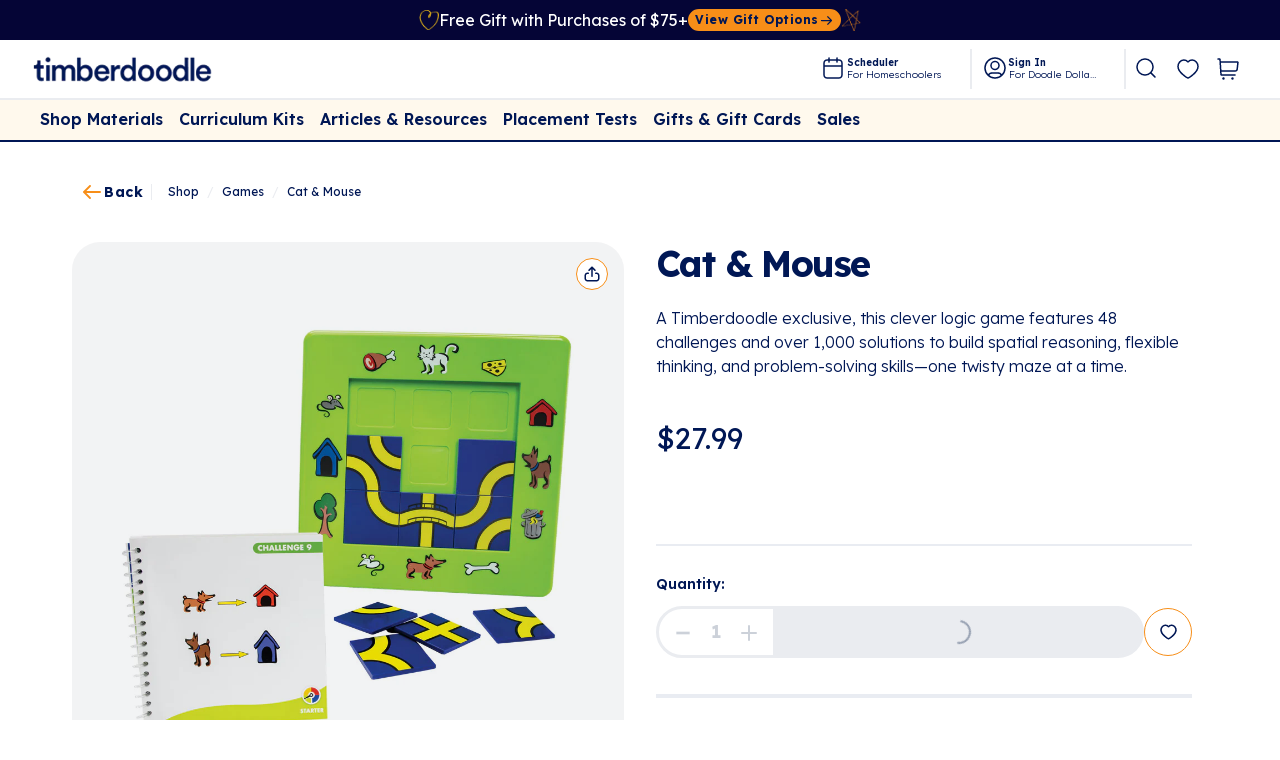

--- FILE ---
content_type: application/javascript; charset=utf-8
request_url: https://timberdoodle.com/build/_shared/chunk-CDOEWCIE.js
body_size: 2395
content:
import{L as o}from"/build/_shared/chunk-CK7LJNHK.js";var n={IMAGE:"IMAGE",VIDEO:"VIDEO",EXTERNAL_VIDEO:"EXTERNAL_VIDEO"};var G="Timberdoodle Co";var N={PREVIEW_TOKEN_SECRET_KEY:"preview-secret",VARIANT:"variant"},l=["productVendor","productType","available","variantOption","minPrice","maxPrice","sort","cursor","category","features","grade","age","priceLow","priceHigh"],A=["page","q","pageArticle","cursor","sort"];var c="https://5668752cf2c642da8dc3b6a68f1aeeb2@o4505155939860480.ingest.sentry.io/4505488530407424",O={GET_COLLECTION:"GET_COLLECTION",GET_SEARCH_RESULTS:"GET_SEARCH_RESULTS",GET_RECOMMENDATIONS:"GET_RECOMMENDATIONS",GET_SEARCH_SUGGESTIONS:"GET_SEARCH_SUGGESTIONS",GET_SEARCH_TRENDING:"GET_SEARCH_TRENDING"},d=40,e={TINY_TOTS:"TINY-TOTS",PRESCHOOL:"PRESCHOOL",PREK:"PRE-K",KINDERGARTEN:"KINDERGARTEN",FIRST_GRADE:"FIRST-GRADE",SECOND_GRADE:"SECOND-GRADE",THIRD_GRADE:"THIRD-GRADE",FOURTH_GRADE:"FOURTH-GRADE",FIFTH_GRADE:"FIFTH-GRADE",SIXTH_GRADE:"SIXTH-GRADE",SEVENTH_GRADE:"SEVENTH-GRADE",EIGHTH_GRADE:"EIGHTH-GRADE",NINTH_GRADE:"NINTH-GRADE",TENTH_GRADE:"TENTH-GRADE",ELEVENTH_GRADE:"ELEVENTH-GRADE",TWELFTH_GRADE:"TWELFTH-GRADE"},_={[e.TINY_TOTS]:"Baby",[e.PREK]:"PreK",[e.PRESCHOOL]:"Preschool",[e.KINDERGARTEN]:"K",[e.FIRST_GRADE]:"1",[e.SECOND_GRADE]:"2",[e.THIRD_GRADE]:"3",[e.FOURTH_GRADE]:"4",[e.FIFTH_GRADE]:"5",[e.SIXTH_GRADE]:"6",[e.SEVENTH_GRADE]:"7",[e.EIGHTH_GRADE]:"8",[e.NINTH_GRADE]:"9",[e.TENTH_GRADE]:"10",[e.ELEVENTH_GRADE]:"11",[e.TWELFTH_GRADE]:"12"},D=Object.fromEntries(Object.entries(_).map(([r,t])=>[t,r])),E={LANDING_PAGE:"LANDING_PAGE",GRADE_SELECTION:"GRADE_SELECTION",EDITION_SELECTION:"EDITION_SELECTION",KIT_CONFIG:"KIT_CONFIG",REVIEW:"REVIEW"},C={GRADE_SELECTION:"Grade",EDITION_SELECTION:"Edition",KIT_CONFIG:"Courses",REVIEW:"Review"},L={grade:E.GRADE_SELECTION,edition:E.EDITION_SELECTION,configuration:E.KIT_CONFIG,review:E.REVIEW},T={RELIGIOUS:"RELIGIOUS",NONRELIGIOUS:"NONRELIGIOUS",NONAPPLICABLE:"MAIN"},a={[T.RELIGIOUS]:"Classic (Religious)",[T.NONRELIGIOUS]:"Nonreligious",[T.NONAPPLICABLE]:"N/A"},p=Object.fromEntries(Object.entries(a).map(([r,t])=>[t,r])),P={[T.RELIGIOUS]:{text:"Religious (Classic)"},[T.NONRELIGIOUS]:{text:"Non-Religious"}},I={BASIC:"BASIC",COMPLETE:"COMPLETE",ELITE:"ELITE"},h={[I.BASIC]:{text:"Basic",textTinyTots:"Infant"},[I.COMPLETE]:{text:"Complete",textTinyTots:"Toddler"},[I.ELITE]:{text:"Elite",textTinyTots:"Birth To 2"}},M=[E.LANDING_PAGE,E.GRADE_SELECTION,E.EDITION_SELECTION,E.KIT_CONFIG,E.REVIEW],s={EARLY_LEARNING:{label:"Early Learning",className:"border-yellow-500 hover:bg-yellow-100 text-yellow-900",grades:[{label:"Tiny Tots",value:e.TINY_TOTS},{label:"Preschool",value:e.PRESCHOOL},{label:"Pre-K",value:e.PREK},{label:"Kindergarten",value:e.KINDERGARTEN}]},ELEMENTARY_SCHOOL:{label:"Elementary School",className:"border-secondaryBlue-500 text-primaryDark hover:bg-secondaryBlue-100",grades:[{label:"1st Grade",value:e.FIRST_GRADE},{label:"2nd Grade",value:e.SECOND_GRADE},{label:"3rd Grade",value:e.THIRD_GRADE},{label:"4th Grade",value:e.FOURTH_GRADE},{label:"5th Grade",value:e.FIFTH_GRADE}]},MIDDLE_SCHOOL:{label:"Middle School",className:"border-orange-500 text-orange-900 hover:bg-orange-100",grades:[{label:"6th Grade",value:e.SIXTH_GRADE},{label:"7th Grade",value:e.SEVENTH_GRADE},{label:"8th Grade",value:e.EIGHTH_GRADE}]},HIGH_SCHOOL:{label:"High School",className:"border-green-500 text-green-900 hover:bg-green-100",grades:[{label:"9th Grade",value:e.NINTH_GRADE},{label:"10th Grade",value:e.TENTH_GRADE},{label:"11th Grade",value:e.ELEVENTH_GRADE},{label:"12th Grade",value:e.TWELFTH_GRADE}]}},R={};Object.values(s).forEach(r=>{r.grades.forEach(t=>{R[t.value]=t.label})});var g={ELITE:["All the Bells and Whistles","More Hands-on Tools Including:","Additional Art","Added Game","Even a Fidget Tool!"],ELITE_TINY_TOTS:["Everything from Complete","More Hands-on Tools"]},u={[E.LANDING_PAGE]:{to:o.customizer.getPath},[E.GRADE_SELECTION]:{to:o.customizerGradeSelection.getPath},[E.EDITION_SELECTION]:{to:o.customizerEditionSelection.getPath},[E.KIT_CONFIG]:{to:o.customizerKitConfig.getPath},[E.REVIEW]:{to:o.customizerReview.getPath}},H={HANDBOOK:"Handbook"},U={"Language Arts":10,"Reading Challenges":20,Math:30,"Thinking Skills":40,"History & Social Studies":50,"History & Geography":50,History:50,Geography:60,Science:70,STEM:80,Art:90,"Life Skills":100,"Motor Skills":110,"Emotional Intelligence":120,"Social Skills":130,"Learning Tools":140,"Test Prep":150,Sensory:160,Bible:170,Chores:180,"P.E.":190,Music:200,Handbook:210},x=400,m=3,b=0,S={INDIVIDUAL_PRICE:"INDIVIDUAL_PRICE",MINIMUM_PRICE:"MINIMUM_PRICE",DISCOUNTED_KIT_PRICE:"DISCOUNTED_KIT_PRICE"},K={[S.INDIVIDUAL_PRICE]:{text:"Individual Item Price",textClassName:"text-pink-500",borderClassName:"border-pink-500",backgroundClassName:"!bg-pink-25",notificationTitle:"Individual Price Reached",notificationBody:"Your selections no longer qualify for the kit price. Your items will be added to your cart with their individual item prices."},[S.MINIMUM_PRICE]:{text:"Minimum Kit Price",textClassName:"text-orange-500",borderClassName:"border-orange-500",backgroundClassName:"!bg-orange-25",notificationTitle:"Minimum Kit Price Reached",notificationBody:"You have reached the minimum price for your kit."},[S.DISCOUNTED_KIT_PRICE]:{text:"Discounted Kit Price",textClassName:"text-green-500",borderClassName:"border-green-500"}},v=70;var y={"1-SS":1,"2-SS":2,"3-SS":3,"4-SS":4,"5-SS":5,"6-SS":6,"7-SS":7,"8-SS":8,"9-SS":9,"10-SS":10,"11-SS":11,"12-SS":12,"13-SS":13,"14-SS":14,"15-SS":15,"16-SS":16,"17-SS":17,"18+-SS":18,"Preschool-SS":"Preschool","PreK-SS":"PreK","Tiny Tots-SS":"Tiny Tots","Kindergarten-SS":"Kindergarten","1st Grade-SS":"1st Grade","2nd Grade-SS":"2nd Grade","3rd Grade-SS":"3rd Grade","4th Grade-SS":"4th Grade","5th Grade-SS":"5th Grade","6th Grade-SS":"6th Grade","7th Grade-SS":"7th Grade","8th Grade-SS":"8th Grade","9th Grade-SS":"9th Grade","10th Grade-SS":"10th Grade","11th Grade-SS":"11th Grade","12th Grade-SS":"12th Grade","mfield_reviews_rating:desc":"Rating","ss_price_sort:asc":"Price: Low to High","ss_price_sort:desc":"Price: High to Low","relevance:desc":"Featured"},F="kit-customizer-requirements",V="sticky-bar-target";export{n as a,G as b,N as c,l as d,A as e,c as f,O as g,d as h,e as i,_ as j,D as k,E as l,C as m,L as n,T as o,p,P as q,I as r,h as s,M as t,s as u,R as v,g as w,H as x,U as y,x as z,m as A,b as B,S as C,v as D,y as E,F,V as G};


--- FILE ---
content_type: application/javascript; charset=utf-8
request_url: https://timberdoodle.com/build/_shared/chunk-CK7LJNHK.js
body_size: 9336
content:
import{a as O}from"/build/_shared/chunk-MHYBEAK6.js";import{e as S}from"/build/_shared/chunk-ADMCF34Z.js";var g="timberdoodle-live.myshopify.com",m=`https://cache.judge.me/widgets/shopify/${g}`,A={CURRICULUM_KIT:"Curriculum Kit",CUSTOM_KIT:"Custom Kit",ADDITIONAL_STUDENT_KIT:"Additional Student Kit"},i={FREE_SHIPPING:"Free Shipping",DIGITAL_PRODUCT:"Digital Product",ST_KIT_ONLY:"ST Kit Only",NR_KIT_ONLY:"NR Kit Only",KIT_ONLY:"Kit Only",NOT_FOR_SALE:"Not for Sale",FREE_GIFT:"Free Gift",FREE_OVER_75:"Free Over $75",FREE_OVER_250:"Free Over $250",FREE_OVER_500:"Free Over $500",INDIVIDUAL_HANDBOOK:"Individual Handbook",BIS_EMAIL_FORM:"BIS Email Form",FAITH_BASED:"faith-based",MULTIPLE_GRADES:"multiple grades",ONLINE_COURSE:"online course",CONSUMABLE:"consumable",NON_CONSUMABLE:"non-consumable",MASTERY_LEARNING:"mastery learning",SPIRAL_LEARNING:"spiral learning",COMPLETE_COURSE:"complete course",SUPPLEMENTAL_MATERIAL:"supplemental material",NONRELIGIOUS:"nonreligious",IN_A_CURRICULUM_KIT:"in a curriculum kit",MULTISENSORY_APPROACH:"multisensory approach",TIMBERDOODLE_EXCLUSIVE:"timberdoodle exclusive",AUDITORY_LEARNER:"auditory learner",KINESTHETIC_LEARNER:"kinesthetic learner",VISUAL_LEARNER:"visual learner",HIDE_ON_SOLD_OUT:"Hide on sold out",NO_REWARD_POINTS:"No Reward Points",HIDE_FROM_SEARCH:"Hide From Search",BEST_SELLER:"Best Seller"},h={DAMAGED:"Damaged",RESTRICTED:"Restricted"},D={[i.FAITH_BASED]:{name:"Faith-Based",tag:i.FAITH_BASED,imageUrl:"https://f.shgcdn.com/7cc2683c-668f-48f7-b5b4-dee703f26015/",order:1},[i.MULTIPLE_GRADES]:{name:"Multiple Grades",tag:i.MULTIPLE_GRADES,imageUrl:"https://f.shgcdn.com/0ee02e14-6f9f-4cdf-86a2-81654ea7f100/",order:2},[i.ONLINE_COURSE]:{name:"Online Course",tag:i.ONLINE_COURSE,imageUrl:"https://f.shgcdn.com/6aa7ccd4-efcd-49b0-accb-f797af43e661/",order:3},[i.CONSUMABLE]:{name:"Consumable",tag:i.CONSUMABLE,imageUrl:"https://f.shgcdn.com/4754923d-ec03-425c-a2f9-2ae87067d3b9/",order:4},[i.NON_CONSUMABLE]:{name:"Non-Consumable",tag:i.NON_CONSUMABLE,imageUrl:"https://f.shgcdn.com/a3f1da4d-889b-483c-9873-bcb75a05ee60/",order:4},[i.MASTERY_LEARNING]:{name:"Mastery Learning",tag:i.MASTERY_LEARNING,imageUrl:"https://f.shgcdn.com/ece2ba8b-bf64-4ef8-8749-4c29a2d13740/",order:5},[i.SPIRAL_LEARNING]:{name:"Spiral Learning",tag:i.SPIRAL_LEARNING,imageUrl:"https://f.shgcdn.com/986859bb-e054-44a9-8cae-8cbe625fea6c/",order:5},[i.COMPLETE_COURSE]:{name:"Complete Course",tag:i.COMPLETE_COURSE,imageUrl:"https://f.shgcdn.com/066952f5-b7a5-4292-ae82-e84e771fb5e5/",order:6},[i.SUPPLEMENTAL_MATERIAL]:{name:"Supplemental Material",tag:i.SUPPLEMENTAL_MATERIAL,imageUrl:"https://f.shgcdn.com/7b826038-5b14-4aac-b6d8-506183b6e8d6/",order:6},[i.NONRELIGIOUS]:{name:"Nonreligious",tag:i.NONRELIGIOUS,imageUrl:"https://f.shgcdn.com/52b79e42-dfb2-4b97-8edc-7bf67496f90e/",order:7},[i.IN_A_CURRICULUM_KIT]:{name:"In a Curriculum Kit",tag:i.IN_A_CURRICULUM_KIT,imageUrl:"https://f.shgcdn.com/f7c18f2f-d1ed-46e5-bb23-4636ae3a55c9/",order:8},[i.MULTISENSORY_APPROACH]:{name:"Multisensory Approach",tag:i.MULTISENSORY_APPROACH,imageUrl:"https://f.shgcdn.com/c697442b-efa0-4b9f-8a2d-7d3f16b056af/",order:9},[i.TIMBERDOODLE_EXCLUSIVE]:{name:"Timberdoodle Exclusive",tag:i.TIMBERDOODLE_EXCLUSIVE,imageUrl:"https://f.shgcdn.com/21a6f2d2-87fb-4ac8-90d5-eb2fdaa67e06/",order:10},[i.AUDITORY_LEARNER]:{name:"Auditory Learner",tag:i.AUDITORY_LEARNER,imageUrl:"https://f.shgcdn.com/157442d8-a0ae-41d9-9952-da1b8b6487cb/",order:11},[i.KINESTHETIC_LEARNER]:{name:"Kinesthetic Learner",tag:i.KINESTHETIC_LEARNER,imageUrl:"",order:11},[i.VISUAL_LEARNER]:{name:"Visual Learner",tag:i.VISUAL_LEARNER,imageUrl:"https://f.shgcdn.com/42d48580-3ef3-4fc4-9ce5-66f8e417e008/",order:11}},l={BASIC:"Basic",COMPLETE:"Complete",ELITE:"Elite",BIRTH_TO_TWO:"Birth To Two",TODDLER:"Toddler",INFANT:"Infant"},P={[l.BASIC]:30,[l.COMPLETE]:20,[l.ELITE]:10,[l.BIRTH_TO_TWO]:40,[l.TODDLER]:50,[l.INFANT]:60},U={[l.BASIC]:"green.400",[l.COMPLETE]:"blue",[l.ELITE]:"red.400",[l.BIRTH_TO_TWO]:"green.400",[l.TODDLER]:"blue",[l.INFANT]:"red.400"},E={MOST_POPULAR:"most-popular",FEATURED:"relevance:desc",PRICE_HIGH_TO_LOW:"ss_price_sort:desc",PRICE_LOW_TO_HIGH:"ss_price_sort:asc",RATING:"mfield_reviews_rating:desc",SALE:"sale"},M="relevance",y="desc",b="autofill-search",G={ASC:"asc",DESC:"desc"};var w={ORDER_FREE_GIFT:"order-free-gift",TAWK_SCRIPT:"tawk-script",INTELLISUGGEST_SCRIPT:"intellisuggest-script",TAWK_SCRIPT_LANGUAGE:"tawk-script-language",JUDGE_ME_SCRIPT_PRELOADER:"judgeme-script-preloader",JUDGE_ME_SCRIPT_INSTALLED:"judgeme-script-installed",GTM_SCRIPT:"gtm-script",KLAVIYO_ONSITE_SCRIPT:"klaviyo-onsite-script",KLAVIYO_CUSTOMER_HUB:"klaviyo-customer-hub"};var B=!1,F={WISHLIST_HASH:"wishlist-hash",SIGNUP_CUSTOMER:"customer"},x={LOADING:"LOADING",SUCCESS:"SUCCESS",ERROR:"ERROR"},c={FREE_GIFT_NAME:"__Free Gift Name",FREE_GIFT_VARIANT_ID:"__Free Gift Variant ID",FREE_GIFT_QUANTITY:"Free Gift Quantity",FREE_GIFT_PARENT_VARIANT_ID:"__Free Gift Parent Variant ID",IS_CURRICULUM:"isCurriculum",OFFER:"Offer",BUNDLE_ID:"Bundle ID",CUSTOM_CURRICULUM_LEGACY:"__CUSTOM_CURRICULUM_LEGACY",CUSTOM_CURRICULUM_LEGACY_PARENT:"__CUSTOM_CURRICULUM_LEGACY_PARENT",KIT:"Kit",KIT_ID:"Kit ID",ITEMS:"__ITEMS",ORDER_FREE_GIFT:"orderFreeGift",KIT_ITEMS:"__KIT_ITEMS",PARENT_VARIANT_ID:"__PARENT_VARIANT_ID",KIT_GRADE:"__KIT_GRADE",KIT_YEAR:"__KIT_YEAR"},v={PAGE_LOAD:"Page Details Loaded",VIEW_ITEM_LIST:"View Item List",SELECT_ITEM:"Select Item",VIEW_ITEM:"View Item",ADD_TO_WISHLIST:"Add to Wishlist",ADD_TO_CARD:"Add to Cart",VIEW_CART:"View Cart",BEGIN_CHECKOUT:"Begin Checkout",LOGIN:"Login",ACCOUNT_SIGNUP:"Account Signup",EMAIL_SIGNUP:"Email Signup",NAVIGATION_CLICK:"Navigation Click",VIEW_SEARCH_RESULTS:"View Search Results",BUILD_KIT_START:"Build a Kit - Start",BUILD_KIT_GRADE_SELECT:"Build a Kit - Grade Select",BUILD_KIT_RELIGIOUS_CHOICE:"Build a Kit - Religious Choice",BUILD_KIT_RELIGIOUS_CHOICE_SELECT:"Build a Kit - Religious Choice Select",BUILD_KIT_LEVEL:"Build a Kit - Level",BUILD_KIT_LEVEL_SELECT:"Build a Kit - Level Select",BUILD_KIT_SUBJECTS:"Build a Kit - Subjects",BUILD_KIT_KIT_ADDED:"Build a Kit - Kit Added",CUSTOMIZE_THIS_KIT_BUTTON:"Customize This Kit Button"};var K={LOGIN_MODAL:"login-modal",CLOSE_MODAL_BUTTON:"cls-modal-button",LOGIN_MODAL_BUTTON:"login-modal-button",REMOVE_WISHLIST_ICON:"remove-wishlist-icon",ADD_WISHLIST_ICON:"add-wishlist-icon",ADD_WISHLIST_BUTTON:"add-wishlist-button",LOADING_TEXT:"loading-text",YOUR_BAG_LINK:"your-bag-link",FREE_GIFT:"free-gift",FREE_GIFT_HEAD:"free-gift-head",FREE_GIFT_PRODUCT:"free-gift-product",FREE_GIFT_SELECTABLE_PRODUCT:"free-gift-selectable-product",EMPTY_CART_TEXT:"empty-cart-text",START_SHOPPING_LINK:"start-shopping-link",EMPTY_MY_CART_BUTTON:"empty-my-cart-button",CART_ORDER_SUMMARY:"cart-order-summary",SUBTOTAL:"subtotal",ESTIMATED_SHIPPING:"estimated-shipping",ESTIMATED_TAX:"estimated-tax",ESTIMATED_TOTAL:"estimated-total",NOTE_TEXT_AREA:"note-text-area",CHECKOUT_BUTTON:"checkout-button",GO_TO_BACK_LINK:"go-to-bag-link",SHIPPING_LINK:"shipping-link",HELP_LINK:"help-link",DOODLE_DOLLARS_EARN:"doodle-dollars-earn",COLLECTION_CUSTOM_FILTERS:"collection-custom-filters",COLLECTION_FILTERS:"collection-filters",ACCORDION_ITEM:"accordion-item",ACCORDION_PANEL:"accordion-panel",CUSTOM_CARD:"custom-card",CUSTOM_CARD_TEXT:"custom-card-text",CUSTOM_CARD_LINK:"custom-card-link",LABEL_MENU:e=>`${e}-menu`,SUBMENU:e=>`${e}-sub-menu`,CARD_MENU:"card-menu",SUBMENU_LINK:e=>`${e}-link`,PRICING:"pricing",PRICING_PRICE:"pricing-price",PRICING_ORIGINAL_PRICE:"pricing-original-price",PRICING_SAVED_AMOUNT:"pricing-saved-amount",PRODUCT_GRID_ITEM:"product-grid-item",PRODUCT_GRID_TITLE:"product-grid-title",PRODUCT_GRID_REVIEW:"product-grid-review",PRODUCT_GRID_PRICE:"product-grid-price",PRODUCT_GRID_ADD_CART:"product-grid-addCart",PRODUCT_GRID_ADD_WISHLIST:"product-grid-addWishlist",VARIANT_SELECTOR:"variant-selector",VARIANT_SELECTOR_BUTTON:"variant-selector-button",ACCORDION_SECONDARY:"accordion-secondary",ACCORDION_SECONDARY_TITLE:"accordion-secondary-title",ACCORDION_SECONDARY_ITEM:"accordion-secondary-item",ACCORDION_SECONDARY_BUTTON:"accordion-secondary-button",ACCORDION_SECTION:"accordion-section",ACCORDION_SECTION_BUTTON:"accordion-section-button",ACCORDION_HEAD:"accordion-head",ACHIEVMENT_ITEM_TEXT:"achievement-item-text",ANNOUNCEMENT_BAR:"announcement-bar",CARD_CENTER:"card-center",CARD_CENTER_TITLE:"card-center-title",CARD_CENTER_TEXT:"card-center-text",CARD_CENTER_BUTTON:"card-center-button",CARD_GRID_ITEM:"card-grid-item",CARD_GRID_TITLE:e=>`card-grid-title-${e?.toLowerCase()}`,CARD_GRID_TEXT:"card-grid-text",CARD_GRID_LINK:"card-grid-link",CARD_GRID_IMAGE:"card-grid-image",CARD_GRID:"card-grid",CARD_WITH_BUTTON_HEADING:"card-with-button-heading",CARD_WITH_BUTTON_LINK:"card-with-button-link",CARD_WITH_IMAGE:"card-with-image",CARD_WITH_IMAGE_ICON:"card-with-image-icon",CARD_WITH_IMAGE_LINK:"card-with-image-link",CARD_WITH_IMAGE_IMAGE:"card-with-image-image",CART_PAGE:"cart-page",COLLECTION_ITEM:"collection-item",COLLECTION_ITEM_LINK:"collection-item-link",COLLECTION_ITEM_TEXT:"collection-item-text",COLLECTION_CAROUSEL:"collection-carousel",COLLECTION_CAROUSEL_HEADER:"collection-carousel-header",CAROUSEL_ARROW_LEFT:"collection-arrow-left",CAROUSEL_ARROW_RIGHT:"collection-arrow-right",COLLECTION_HEADER:"collection-header",COLLECTION_TITLE:"collection-title",COLLECTION_IMAGE:"collection-image",FOOTER_NEWSLETTER_TEXT:"footer-newsletter-text",FOOTER_NEWSLETTER_INPUT:"footer-newsletter-input",FOOTER_NEWSLETTER_ALERT:"footer-newsletter-alert",ALERT_ERROR:"alert-error",ALERT_WARNING:"alert-warning",ALERT_SUCCESS:"alert-success",FOOTER_LINK:"footer-link",FOOTER:"footer",LOGO:"logo",MENU:"menu",NAV_LINK:"nav-link",SEARCH_ICON:"search-icon",ACCOUNT_ICON:"account-icon",WISHLIST_ICON:"wishlist-icon",CART_ICON:"cart-icon",CART_BADGET:"cart-badget",SEARCH:"search",SUBMIT_ICON:"submit-icon",SEARCH_INPUT:"search-input",CLOSE_ICON:"close-icon",VIEW_ALL_LINK:"view-all-link",MAIN_HERO:"main-hero",HIGHLIGHT_MAIN_HERO_TEXT:e=>`highlight-main-hero-text-${e?.toLowerCase()}`,TITLE_MAIN_HERO_TEXT:"title-main-hero-text",MAIN_HERO_BUTTON:"main-hero-button",MAIN_HERO_IMAGE:"main-hero-image",SPEND_MORE_TEXT:"spend-more-text",SIMPLE_CARD:"simple-card",SIMPLE_CARD_TITLE:"simple-card-title",SIMPLE_CARD_TEXT:"simple-card-text",SIMPLE_CARD_LINK:"simple-card-link",ALL_BUTTON:"all-button",KIT_LEVEL_BUTTON:"kit-level-button",PRODUCT_ACCORDION:"product-accordion",ADD_TO_CART_BUTTON:"add-to-cart-button",ADD_TO_CART_BUTTON_CLASSWALLET:"add-to-cart-button-classwallet",STICKY_BAR_BUTTON:e=>`${e}-sticky-bar-button`,PRODUCT_BREADCRUMB:"product-breadcrumb",PRODUCT_BOX_HEADING:"product-box-heading",REVIEW_BUTTON:"review-button",SHORT_DESCRIPTION:"short-description",NUMBER_INPUT:"number-input",VIEW_DETAILS_BUTTON:"view-details-button",BELOW_PRICING:"below-pricing",PRODUCT_CARD:"product-card",LEARN_MORE_BUTTON:"learn-more-button",PRODUCT_CAROUSEL:"product-carousel",PRODUCT_CAROUSEL_TITLE:"product-carousel-title",PRODUCT_CAROUSEL_ITEM:"product-carousel-item",PRODUCT_GRID:"product-grid",PRODUCT_GRID_SHOW_FILTERS:"product-grid-showfilters",PRODUCT_GRID_TOP_RESULTS:"product-grid-topresults",LOAD_MORE_BUTTON:"load-more-button",MOBILE_FILTER_BUTTON:"mobile-filter-button",MOBILE_FILTER_DRAWER:"mobile-filter-drawer",PRODUCT_REVIEW:"product-review",SUB_HERO:"sub-hero",SUB_HERO_PRODUCT:"sub-hero-product",PRODUCT_NAME_SUBHERO:e=>`${e}-sub-hero`,SUB_HERO_LINK:"sub-hero-link",LOGIN_PAGE:"login-page",KIT_CUSTOMIZER_SAVE:"kit-customizer-save",KIT_CUSTOMIZER_SAVE_SLIDER:"kit-customizer-save-slider",KIT_CUSTOMIZER_SAVE_COMPLETE:"kit-customizer-save-complete",KIT_CUSTOMIZER_SAVE_BUTTON:"kit-customizer-save-button",LOGIN_FORM:"login-form",LOGIN_FORM_EMAIL_INPUT:"login-form-email-input",LOGIN_FORM_PASSWORD_INPUT:"login-form-password-input",LOGIN_FORM_LOGIN_BUTTON:"login-form-login-button",LOGIN_FORM_ERROR:"login-form-error",LOGIN_EMAIL_ERROR:"login-email-error",LOGIN_PASSWORD_ERROR:"login-email-error",LOGIN_FORM_FORGOT_BUTTON:"login-form-forgot-button",LOGIN_FORM_REGISTER_BUTTON:"login-form-register-button",REGISTER_FORM:"register-form",REGISTER_FORM_FIRST_NAME_INPUT:"register-form-first-name-input",REGISTER_FORM_LAST_NAME_INPUT:"register-form-last-name-input",REGISTER_FORM_EMAIL_INPUT:"register-form-email-input",REGISTER_FORM_PASSWORD_INPUT:"register-form-password-input",REGISTER_FORM_REGISTER_BUTTON:"register-form-register-button",REGISTER_FORM_ERROR:"register-form-error",REGISTER_FORM_ERROR_EMAIL:"register-form-error-email",REGISTER_FORM_ERROR_PASSWORD:"register-form-error-password",RECOVER_FORM:"recover-form",RECOVER_FORM_SENT:"recover-form-sent",RECOVER_FORM_EMAIL:"recover-form-email",RECOVER_EMAIL_ERROR:"recover-email-error",RECOVER_SENT_BUTTON:"recover-sent-button",RECOVER_LOGIN_BUTTON:"recover-login-button",REGISTER_FORM_ERROR_MESSAGE:"register-form-error-message",REGISTER_FORM_LOGIN_BUTTON:"register-form-login-button",BLOG_CONTENT:"blog-content",BLOG_TAG:"blog-tag",BLOG_TAG_LINK:e=>`${e}-tag-link`,GENERIC_RICH_TEXT:"generic-rich-text",BUTTON:e=>`${e}-button`,CONTENT_BLOCK:"content-block",BLOG_TAG_CONTAINER:"blog-tag-container",BLOG_CATEGORY_CARD:"blog-category-card",BLOG_RELATED_ARTICLES:"blog-related-articles",BLOG_CATEGORIES_LIST:"blog-categories-list",BLOG_FEED:"blog-feed",BLOG:"blog",BLOG_TIME:"blog-time",BLOG_AUTHOR:"blog-autor",BLOG_IMAGE:"blog-image",ARTICLES_DIRECTORY:"articles-directory",ARTICLES_DIRECTORY_TEXT:"articles-directory-text",ACCOUNT:"account",SIGN_OUT_BUTTON:"sign-out-button",PROFILE_LINK:"profile-link",ORDER_HISTORY_LINK:"order-history-link",DOODLE_LINK:"doodle-link",MY_DOWNLOADS_LINK:"my-downloads-link",ACCOUNT_NAME:e=>`${e?.toLowerCase()}-name`,ACCOUNT_EMAIL:e=>`${e}-email`,ACCOUNT_PHONE:e=>`${e}-phone`,FORM_ERROR_ACCOUNT:"form-error-account",ACCOUNT_ADDRESS_MAIN:"account-address-main",ACCOUNT_ADDRESS_LINE:"account-address-line",ADDRESS_PHONE:"address-phone",ACCOUNT_ADDRESS_EDIT:"account-address-edit",ACCOUNT_ADDRESS_DELETE:"account-address-delete",ACCOUNT_ADDRESS_ADD:"account-address-add",ACCOUNT_UPDATE:"account-update",ACCOUNT_UPDATE_FIRST_NAME:"first-name-input",ACCOUNT_UPDATE_LAST_NAME:"last-name-input",ACCOUNT_UPDATE_EMAIL:"email-input",ACCOUNT_UPDATE_PASSWORD:e=>`${e}-input`,ACCOUNT_EMAIL_ERROR:"account-email-error",ACCOUNT_FIRST_NAME_ERROR:"account-first-name-error",ACCOUNT_LAST_NAME_ERROR:"account-last-name-error",ACCOUNT_PHONE_ERROR:"account-phone-error",ACCOUNT_PASSWORD_ERROR:"account-password-error",ACCOUNT_NEW_PASSWORD_ERROR:"account-new-password-error",ACCOUNT_FORM_FORGOT_BUTTON:"account-form-forgot-button",ACCOUNT_UPDATE_CANCEL:"account-update-cancel",ACCOUNT_UPDATE_SAVE:"account-update-save",ADDRESS:"address",ADDRESS_EDIT:"address-edit",ADDRESS_ERROR:"address-error",ADDRESS_SAVE:"address-save",ADDRESS_CANCEL:"address-cancel",ADDRESS_REMOVE:"address-remove",ADDRESS_FIRST_NAME:"address-first-name",ADDRESS_SECOND_NAME:"address-second-name",ADDRESS_COMPANY:"address-company",ADDRESS_COUNTRY:"address-country",ADDRESS_PROVINCE:"address-province",ADDRESS_CITY:"address-city",ADDRESS_ZIP:"address-zip",ADDRESS_STREET:"address-street",ADDRESS_LINE2:"address-line2",ADDRESS_DEFAULT:"address-default",ORDER_NOT_PLACE:"order-not-place",ORDER_CARD:e=>`${e}-order`,ORDER_NUMBER:"order-number",ORDER_DATA:"order-data",ORDER_PAYMENT_STATUS:"order-payment-status",ORDER_FULFILLMENT_STATUS:"order-fulfillment-status",ORDER_TITLE:"order-title",ORDER_PRICE:"order-price",ORDER_QUANTITY:"order-quantity",ORDER_SUBTOTAL:"order-subtotal",ORDER_TOTAL:"order-total",ORDER_SHIPPING:"order-shipping",FILTER_HEADER:e=>`${e?.toLowerCase()}-filter-header`,CUSTOM_CHECKBOX:e=>`${e?.toLowerCase()}-custom-checkbox`,IMAGE_CAROUSEL:"image-carousel",VIDEO:e=>`${e}-video`,IMAGE:e=>`${e}-image`,IMAGE_ZOOM:"image-zoom",ACTIVE_IMAGE:"active-image",IMAGE_FORWARD:"image-forward",IMAGE_BACKWARD:"image-backward",IMAGE_FORWARD_MODAL:"image-forward-modal",IMAGE_BACKWARD_MODAL:"image-backward-modal",IMAGE_MODAL:"image-modal",IMAGE_MODAL_CLOSE:"image-modal-close",IMAGE_ZOOM_MODAL:"image-zoom-modal",QUANTITY_PLUS_ICON:"quantity-plus-icon",QUANTITY_MINUS_ICON:"quantity-minus-icon",CART_ITEM:"cart-item",CART_ITEM_TITLE:"item-title",EDIT_KIT:"edit-kit",CART_ITEM_REMOVE:"cart-item-remove",CLAIM_MONEY:"claim_money",PRODUCT_CARD_SMALL:"product-card-small",SPEND_MORE_SECTION:"spend-more-section",WISHLIST:"wishlist",WISHLIST_HEADER:"wishlist-header",WISHLIST_ITEM:"wishlist-item",WISHLIST_ITEM_TITLE:"wishlist-item-title",WISHLIST_ITEM_PRICE:"wishlist-item-price",WISHLIST_ITEM_REMOVE:"wishlist-item-remove",WISHLIST_ITEM_ADD_TO_BAG:"wishlist-item-add-to-bag",WISHLIST_ADD_TO_BAG:"wishlist-add-to-bag",WISHLIST_EMPTY:"wishlist-empty",WISHLIST_EMPTY_TEXT:"wishlist-empty-text",MEGA_MENU_CLOSE:"mega-menu-close",FREE_CATALOG_POPUP_CLOSE_ICON:"free-catalog-popup-close-icon",FREE_CATALOG_POPUP_CANCEL:"free-catalog-popup-cancel",INCLUDED_IN_CURRICULUM_ADD_TO_CART:"included-in-curriculum-add-to-cart",SAVED_ADDRESSES_LINK:"saved-addresses-link"},k={INITIAL:"initial",LOADING:"loading",LOADED:"loaded"};var f=S(O()),H="/account";var W="https://scheduler.timberdoodle.com/login",Y="graphql";var _={RECENTLY_VIEWED_PRODUCTS:"RECENTLY_VIEWED_PRODUCTS",RECENTLY_VIEWED_PRODUCTS_V2:"RECENTLY_VIEWED_PRODUCTS_V2.1",COLLECTION_BY_HANDLE:"COLLECTION_BY_HANDLE",PRODUCT_LAST_VISITED_COLLECTION:"PRODUCT_LAST_VISITED_COLLECTION",ORDER_NOTE:"ORDER_NOTE"},L={getItem(e){try{let t=localStorage.getItem(e);return t==null?null:JSON.parse(t)}catch(t){return console.error(t),null}},setItem(e,t){try{localStorage.setItem(e,JSON.stringify(t))}catch(r){console.error(r)}},removeItem(e){return localStorage.removeItem(e)},clearAll(){localStorage.clear()}},T=L;function q(e){return e.tags?.includes(i.DIGITAL_PRODUCT)??!1}function ee(e){return e.tags?.includes(i.FREE_SHIPPING)??!1}function te(e){return e.includes("non-religious")}var re={productDetail:{getPath(e,t={}){let r=Object.entries(t).reduce((a,[o,n],s)=>n?s===0?`?${o}=${n}`:`${a}&${o}=${n}`:a,"");return`/products/${e}${r}`},getCanonicalUrl(e,t,r={}){return`${e}${this.getPath(t,r)}`}},collectionDetail:{getPath(e){return`/collections/${e}`},getCanonicalUrl(e,t){return`${e}${this.getPath(t)}`}},blogDetail:{getPath(e){return e},getCanonicalUrl(e,t){return`${e}${this.getPath(t)}`}},customPage:{getPath(e){return e},getCanonicalUrl(e,t){return`${e}${this.getPath(t)}`}},cart:{getPath(e){return I(e)?"/cart":`/cart#${e}`}},freeGifts:{getPath(){return"/free-gifts"}},account:{getPath(){return"/account"}},savedAddresses:{getPath(){return"/account/saved-addresses"}},accountEdit:{getPath(){return"/account/edit"}},orders:{getPath(){return"/account/orders"}},doodle:{getPath(){return"/account/doodle"}},myDownloads:{getPath(){return"/account/my-downloads"}},customizer:{getPath(e){let{bundleId:t,edit:r}=e??{},a=new URLSearchParams;t&&a.set("code",t),r&&a.set("edit","true");let o=a.toString();return`/customizer${o.length>0?`?${o}`:""}`}},customizerGradeSelection:{getPath:()=>"/customizer/grade"},customizerEditionSelection:{getPath:({grade:e})=>`/customizer/grade/${e.toLowerCase()}/edition`},customizerLevelSelection:{getPath:({grade:e,edition:t})=>`/customizer/grade/${e.toLowerCase()}/edition/${t.toLowerCase()}/level`},customizerKitConfig:{getPath:({grade:e,edition:t,level:r,code:a})=>{let o=`/customizer/grade/${e?.toLowerCase()}/edition/${t?.toLowerCase()}/level/${r?.toLowerCase()}/configuration`;return a&&(o+=`?code=${a}`),o}},customizerReview:{getPath:({grade:e,edition:t,level:r,code:a})=>{let o=`/customizer/grade/${e?.toLowerCase()}/edition/${t?.toLowerCase()}/level/${r?.toLowerCase()}/configuration/review`;return a&&(o+=`?code=${a}`),o}},placementTests:{getPath:()=>"/placement-tests"},curriculumKits:{getPath:()=>"/collections/curriculum-kits"},homePage:{getPath:()=>"/"},forgotPassword:{getPath:()=>"/forgot-password"},signUp:{getPath:()=>"/account/register"},kitLandingPage:{getPath:()=>"/curriculum-kits"},blogCategory:{getPath(e){return`/articles/categories/${e}`}},wishlist:{getPath:()=>"/wishlist"}},ae=(e,{accordionButton:t=!1}={})=>{let r=`product-review-widget-${e}`;return t?`accordion-button-${r}`:r};var oe=e=>e?.tags==null?!1:!e.tags.includes(i.NOT_FOR_SALE),ie=e=>e.kitLevel?.value;function N(e){let t={};return e?.reduce((r,a)=>(r[a.key]=a.value,r),t)}function ne(e){return{isOffer:e.attributes?.[c.OFFER]!=null||e.subtitle?.includes("Free Offer"),partOfKit:e.attributes?.[c.BUNDLE_ID]!=null||e.attributes?.[c.KIT]!=null,isKit:e.attributes?.[c.BUNDLE_ID]!=null&&e.attributes?.[c.CUSTOM_CURRICULUM_LEGACY]!=="true",isKitLegacy:e.attributes?.[c.BUNDLE_ID]!=null&&e.attributes?.[c.CUSTOM_CURRICULUM_LEGACY_PARENT]==="true",kitId:e.attributes?.[c.KIT_ID],bundleId:e.attributes?.[c.BUNDLE_ID],kitSkus:e.attributes?.[c.KIT_ITEMS]?.split(","),orderFreeGift:e.attributes?.[c.ORDER_FREE_GIFT]!=null}}function se(e){if(!Array.isArray(e))return[];let t=e.filter(o=>o.node.attributes?.find(s=>s.key===c.KIT_ID)?.value!=null),r=[];t.forEach(o=>{let n=o.node.attributes?.find(s=>s.key===c.BUNDLE_ID)?.value;if(n!=null){let s=e.filter(d=>d.node.attributes?.find(u=>u.key===c.BUNDLE_ID)?.value===n&&d.node.id!==o.node.id);r.push(o,...s)}else r.push(o)});let a=r.map(o=>o.node.id);return e.forEach(o=>{a.includes(o.node.id)||r.push(o)}),r}function ce(e,t,r=4){let a=t?.sort((n,s)=>n.order-s.order)??[],o=[];return a.forEach(n=>{let{tag:s,name:d,image:u}=n;s!=null&&e?.tags?.map(p=>p?.toLowerCase()).includes(s?.toLowerCase())&&o.push({text:d,icon:u})}),o.slice(0,r)}function le(e){return Math.floor(e)!==e?e.toFixed(2):e}async function de(e,t={}){return(await fetch(`https://judge.me/api/v1/widgets/preview_badge?api_token=Pv3sfgW_m6z0W8XWzeFqQS--adg&shop_domain=timberdoodle-live.myshopify.com&handle=${e}`,t).then(s=>s.json())).badge}async function ue(e,t={}){return(await fetch(`https://judge.me/api/v1/widgets/product_review?api_token=Pv3sfgW_m6z0W8XWzeFqQS--adg&shop_domain=timberdoodle-live.myshopify.com&handle=${e}`,t).then(s=>s.json())).widget}var Ee=e=>Object.fromEntries(e.replace(/.*\?/,"").split("&").filter(t=>t).map(t=>{let r=t.indexOf("="),a=t.substr("0",r),o=t.substr(r+1);return[a,o]}));function _e(e,t){return e.find(r=>N(r.attributes)?.[c.FREE_GIFT_PARENT_VARIANT_ID]===String(t))}function Te(e,t,r=!0){let{previousCode:a}=t??{};return e.filter(o=>{let n=!I(a),s=o.node.attributes?.find(u=>u.key===c.BUNDLE_ID)?.value,d=o.node.attributes?.find(u=>u.key===c.FREE_GIFT_PARENT_VARIANT_ID)?.value;return(!n||s==null||s!==a)&&(r&&d==null||r===!1)})}var Ie={getPublicToken(){let e=window.ENV.PUBLIC_JUDGE_ME_API_TOKEN;return e==null&&console.error("reviewWidget: PUBLIC_JUDGE_ME_API_TOKEN is missing"),e},getAllReviewBadges(e,t){let r=this.getPublicToken(),a=`${m}?public_token=${r}&preview_badge_product_ids=${e.join(",")}`;return fetch(a,t)}};var Re=async(e,t)=>{let r=new URLSearchParams;return Object.entries(e).forEach(([n,s])=>{s!=null&&r.set(n,s)}),(await fetch(`/api/product-variant-skus?${r.toString()}`,{method:"POST",...t})).json()};var C="ProductCardItemType";function R(e){let t=e.variants?.[0];return{_type:C,id:Number(e.id?.split("/").pop()),title:e.title,slug:e.handle,tags:e.tags,productType:e.productType,selectedVariant:t!=null?{id:Number(t.id?.split("/").pop()),title:t.title,price:Number(t.price?.amount??0),compareAtPrice:Number(t.compareAtPrice?.amount??0),image:t.image?.url!=null?{url:t.image?.url,altText:t.title??e.title}:void 0}:void 0,image:e.media?.[0]?.previewImage?.url!=null?{url:e.media[0].previewImage.url,altText:e.title}:void 0,price:Number(e.priceRange?.minVariantPrice?.amount),showDiscountedPrice:e.showDiscountedPrice?.value==="true"}}function Pe(e,t){return e===void 0||e==="undefined"?t:e}function Ue({product:e,productVariant:t}){let r,a;r=e&&e.id,a=t&&(t.storefrontId||t.id);let o=a||r||"",n=a!=null?"ProductVariant":"Product";return o.includes?.("gid")?o:`gid://shopify/${n}/${o}`}function Me({product:e,platform:t}){let{id:r,lineItemId:a}=e;return{big_commerce:a,shopify:r}[t]||""}function ye({money:e,locales:t,options:r}){return typeof e=="string"&&(e=Number(e)),new Intl.NumberFormat(t,{style:"currency",currency:"USD",...r}).format(e)}function be(e){if(e==null)return!1;let{productType:t}=e;return t===A.CURRICULUM_KIT}var Ge=e=>{e.preventDefault(),e.stopPropagation()},I=e=>typeof e=="string"&&e===""||Array.isArray(e)&&e.length===0?!0:e==null;var we={[E.MOST_POPULAR]:()=>0,[E.FEATURED]:()=>0,[E.PRICE_HIGH_TO_LOW]:(e,t)=>{let r=Number(e.variants?.[0]?.price??0);return Number(t.variants?.[0]?.price??0)-r},[E.PRICE_LOW_TO_HIGH]:(e,t)=>{let r=Number(e.variants?.[0]?.price??0),a=Number(t.variants?.[0]?.price??0);return r-a},[E.RATING]:(e,t)=>{try{let r=e.metafields?.find(({key:s,namespace:d})=>s==="rating"&&d==="reviews"),a=r==null?-1/0:JSON.parse(r.value),o=t.metafields?.find(({key:s,namespace:d})=>s==="rating"&&d==="reviews"),n=o==null?-1/0:JSON.parse(o.value);return(n?.value??n)-(a?.value??a)}catch{return 0}},[E.SALE]:()=>0};function Be(e){T.removeItem(_.RECENTLY_VIEWED_PRODUCTS);let t=e.id?.split("/")?.pop(),r=Number(t);if(t==null){console.error("recordProductView: unable to record visited product",t);return}let a=T.getItem(_.RECENTLY_VIEWED_PRODUCTS_V2)??[];if(!(a.find(({id:n})=>n===r)!=null)){let n=R(e);if(n.selectedVariant?.price==null||n.selectedVariant.price<=0)return;a.push(n);let s=a.slice(Math.max(0,a.length-20),a.length);T.setItem(_.RECENTLY_VIEWED_PRODUCTS_V2,s)}}var Fe=e=>e.toLowerCase().replace(/'/g,"-").replace(/[^\w\s-]/g,"").replace(/[\s_-]+/g,"-").replace(/^-+|-+$/g,"");export{A as a,i as b,h as c,D as d,l as e,P as f,E as g,M as h,y as i,b as j,G as k,w as l,B as m,F as n,x as o,c as p,v as q,K as r,k as s,H as t,W as u,Y as v,_ as w,T as x,C as y,Pe as z,Ue as A,Me as B,ye as C,be as D,Ge as E,I as F,Be as G,Fe as H,q as I,ee as J,te as K,re as L,ae as M,oe as N,ie as O,N as P,ne as Q,se as R,ce as S,le as T,de as U,ue as V,Ee as W,_e as X,Te as Y,Ie as Z,Re as _};
